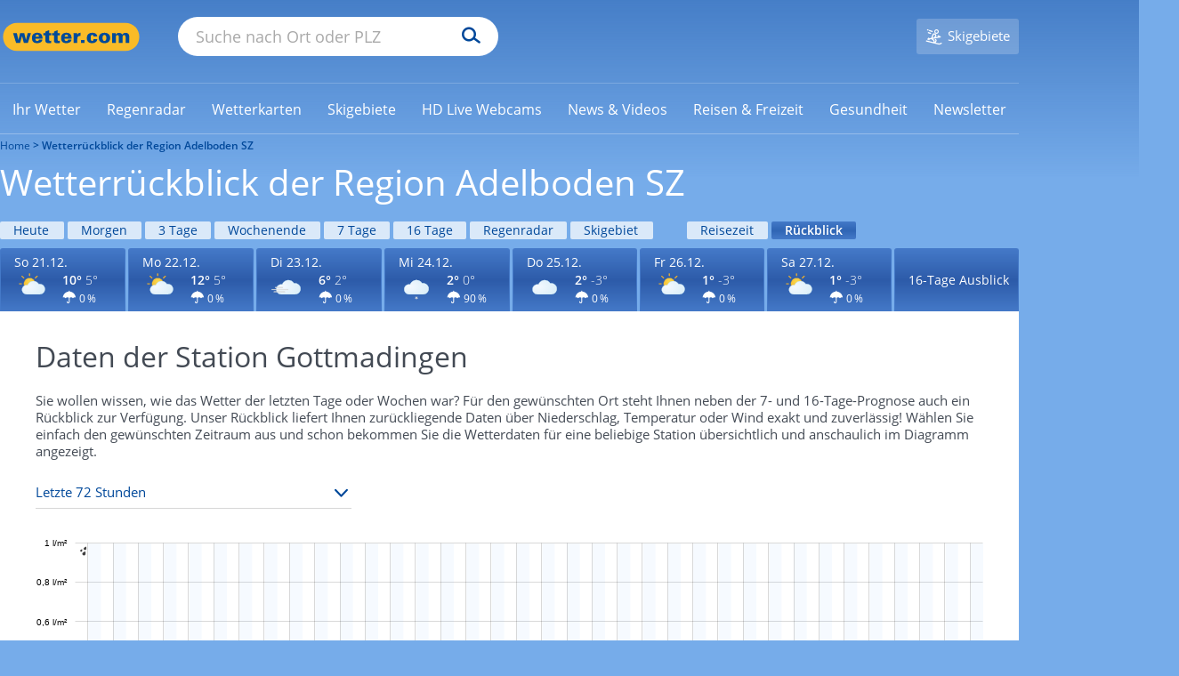

--- FILE ---
content_type: image/svg+xml
request_url: https://cs3.wettercomassets.com/wcomv6/uwsv2/iconsv2/d420/icon.svg
body_size: 1925
content:
<svg xmlns="http://www.w3.org/2000/svg" xmlns:xlink="http://www.w3.org/1999/xlink" width="140" height="140" viewBox="0 0 140 140" style="fill: none"><path d="M58.9569 38.3948C55.2909 40.0526 52.0833 42.3535 49.334 45.3931C49.1505 45.5775 48.9679 45.8536 48.7844 46.0371L48.6931 46.2225C47.7763 47.3271 46.9509 48.5234 46.1264 49.9051L45.9438 50.1812C45.668 50.5501 45.4855 50.9179 45.3019 51.2868C44.7523 52.2997 44.3861 53.2198 44.0191 54.0492L43.8365 54.5098L43.3771 54.4171C42.1865 54.14 40.9027 54.0492 39.7121 54.0492C28.348 54.0492 19 63.4411 19 74.9524C19 77.8066 19.5497 80.569 20.7412 83.2398C24.0411 90.8821 31.4634 95.762 39.7121 95.762V95.5785H97.9047C110.644 95.5785 121 85.1728 121 72.3735C121 59.5731 110.644 49.1684 97.9047 49.1684C96.6229 49.1684 95.4313 49.2601 94.1475 49.5372L93.7814 49.6289L93.5978 49.3528C88.4664 40.9728 79.668 36.0002 69.9539 36.0002C66.1956 36.0002 62.5306 36.8296 58.9569 38.3948Z" style="fill-rule: evenodd; clip-rule: evenodd; fill: url(#paint0_radial_854_15288)" /><path d="M69.8744 36.0002C66.1631 36.0002 62.4518 36.8193 58.8297 38.3668C55.1183 40.006 51.8598 42.3737 49.0531 45.378C48.8727 45.5604 48.6914 45.8325 48.5111 46.0158L48.42 46.1972C47.5144 47.2903 46.6099 48.5648 45.7955 49.93L45.7043 50.203C45.524 50.5677 45.2526 50.9314 45.0713 51.2961C44.6185 52.2059 44.1657 53.1167 43.8031 54.0275C42.5369 53.7544 41.2688 53.6628 40.0017 53.6628C28.415 53.6628 19 63.1323 19 74.7861C19 77.6998 19.6341 80.5219 20.7209 83.2532C24.0696 90.9929 31.6735 96.0002 40.0017 96.0002H97.3931C110.247 96.0002 120.748 85.4385 120.748 72.5092C120.748 59.5809 110.247 49.0202 97.3931 49.0202C96.2161 49.0202 94.948 49.1109 93.5907 49.3839C88.6122 41.0992 79.65 36.0002 69.8744 36.0002ZM69.8744 37.0915C79.2884 37.0915 87.7968 41.9175 92.7763 50.0199L93.1379 50.6576L93.8621 50.5669C95.1302 50.2939 96.3072 50.2022 97.3931 50.2022C109.704 50.2022 119.662 60.2178 119.662 72.6001C119.662 84.9823 109.704 94.997 97.3931 94.997H40.0016C32.0361 94.997 24.8849 90.2627 21.7156 82.8877C20.6297 80.3387 19.9966 77.6074 19.9966 74.876C19.9966 63.7683 28.9579 54.7551 40.0007 54.7551C41.1777 54.7551 42.3546 54.8458 43.5316 55.1188L44.4372 55.3012L44.7998 54.4821C45.1614 53.662 45.524 52.7522 45.9768 51.8414C46.1571 51.4777 46.3384 51.2037 46.5187 50.84L46.701 50.5669C47.5144 49.2924 48.3298 48.0179 49.2353 46.9248L49.3255 46.7434C49.5058 46.5611 49.6881 46.2871 49.8684 46.1057C52.4938 43.192 55.6622 40.916 59.2824 39.2768C62.7222 37.82 66.3434 37.0915 69.8744 37.0915Z" style="fill-rule: evenodd; clip-rule: evenodd; fill: #BEE2F1" /><mask id="path-3-inside-1_854_15288" style="fill: white"><path d="M71.4838 107.48V103.519C71.4838 103.056 71.2647 102.616 70.8941 102.341C70.2531 101.866 69.7473 101.925 69.2625 102.287C68.7777 102.649 68.519 103.211 68.519 103.808C68.519 105.075 68.519 107.48 68.519 107.48L65.5635 105.686C65.1113 105.411 64.5706 105.296 64.0578 105.418C63.573 105.531 63.2607 105.785 63.1045 106.163C62.8621 106.749 63.0509 107.513 63.573 107.865L67.0715 110.023L63.7455 111.972C63.242 112.266 62.9576 112.839 63.0416 113.42C63.1511 114.182 63.5264 114.659 64.3305 114.68C64.771 114.692 65.2046 114.556 65.5845 114.332C66.4585 113.817 68.463 112.637 68.463 112.637L68.505 116.267C68.512 116.904 68.829 117.515 69.3791 117.825C69.7916 118.058 70.2042 118.058 70.6167 117.825C71.1691 117.513 71.4838 116.895 71.4838 116.255V112.593L74.4672 114.302C74.9008 114.551 75.4066 114.671 75.9007 114.593C76.3948 114.516 76.7538 114.29 76.9169 113.822C77.129 113.211 76.9286 112.39 76.3878 112.043L72.9988 110.068L76.1851 108.079C76.8866 107.614 77.0964 106.885 76.875 106.241C76.6536 105.597 76.0825 105.108 75.2994 105.34C75.001 105.43 74.7493 105.517 74.4906 105.681L71.4838 107.48Z" />

</mask><path d="M71.4838 107.48V103.519C71.4838 103.056 71.2647 102.616 70.8941 102.341C70.2531 101.866 69.7473 101.925 69.2625 102.287C68.7777 102.649 68.519 103.211 68.519 103.808C68.519 105.075 68.519 107.48 68.519 107.48L65.5635 105.686C65.1113 105.411 64.5706 105.296 64.0578 105.418C63.573 105.531 63.2607 105.785 63.1045 106.163C62.8621 106.749 63.0509 107.513 63.573 107.865L67.0715 110.023L63.7455 111.972C63.242 112.266 62.9576 112.839 63.0416 113.42C63.1511 114.182 63.5264 114.659 64.3305 114.68C64.771 114.692 65.2046 114.556 65.5845 114.332C66.4585 113.817 68.463 112.637 68.463 112.637L68.505 116.267C68.512 116.904 68.829 117.515 69.3791 117.825C69.7916 118.058 70.2042 118.058 70.6167 117.825C71.1691 117.513 71.4838 116.895 71.4838 116.255V112.593L74.4672 114.302C74.9008 114.551 75.4066 114.671 75.9007 114.593C76.3948 114.516 76.7538 114.29 76.9169 113.822C77.129 113.211 76.9286 112.39 76.3878 112.043L72.9988 110.068L76.1851 108.079C76.8866 107.614 77.0964 106.885 76.875 106.241C76.6536 105.597 76.0825 105.108 75.2994 105.34C75.001 105.43 74.7493 105.517 74.4906 105.681L71.4838 107.48Z" style="fill: url(#paint1_radial_854_15288); stroke: #C2C2C2; stroke-width: 0.5; stroke-miterlimit: 10; mask: url(#path-3-inside-1_854_15288)" /><defs><radialGradient id="paint0_radial_854_15288" cx="0" cy="0" r="1" gradientUnits="userSpaceOnUse" gradientTransform="translate(41.0252 63.4674) scale(72.8031 42.6553)"><stop offset="0" style="stop-color: #F4F9FF" /><stop offset="1" style="stop-color: #DDEFF9" />


</radialGradient><radialGradient id="paint1_radial_854_15288" cx="0" cy="0" r="1" gradientUnits="userSpaceOnUse" gradientTransform="translate(70 110) rotate(90) scale(8 7)"><stop offset="0" style="stop-color: #E9E9E9" /><stop offset="1" style="stop-color: #CFCFCF" />


</radialGradient>


</defs></svg>

--- FILE ---
content_type: application/javascript; charset=utf-8
request_url: https://www.wetter.com/assets/8.a9127ffa.js
body_size: 1398
content:
(window.webpackJsonp=window.webpackJsonp||[]).push([[8],{"0q0w":function(o,t,l){"use strict";l.d(t,"a",(function(){return n}));var e=l("BPvt"),n=function(o){var t,l,n,i,c=o.customization;this.accept={backgroundColor:Object(e.cb)(null===(t=null==c?void 0:c.color)||void 0===t?void 0:t.acceptBtnBackground),textColor:Object(e.cb)(null===(l=null==c?void 0:c.color)||void 0===l?void 0:l.acceptBtnText)},this.deny={backgroundColor:Object(e.cb)(null===(n=null==c?void 0:c.color)||void 0===n?void 0:n.denyBtnBackground),textColor:Object(e.cb)(null===(i=null==c?void 0:c.color)||void 0===i?void 0:i.denyBtnText)}}},BB4T:function(o,t,l){"use strict";l.r(t),l.d(t,"default",(function(){return c}));var e=l("BPvt"),n=l("odYt"),i=l("0q0w"),c=function(o){function t(t,l){var c,r,d,u,s,b=this;b=o.call(this,t,l)||this;var a=l.customization;return b.buttons=Object(e.Bb)(Object(e.Bb)(Object(e.Bb)({},new i.a(l)),new n.a(l)),{save:{backgroundColor:Object(e.cb)(null===(c=null==a?void 0:a.color)||void 0===c?void 0:c.saveBtnBackground),textColor:Object(e.cb)(null===(r=null==a?void 0:a.color)||void 0===r?void 0:r.saveBtnText)}}),b.firstLayer=Object(e.Bb)(Object(e.Bb)({},new n.c(l)),{hideButtonDeny:Object(e.db)(l.tcf2.firstLayerHideButtonDeny,!l.tcf2.buttonsDenyAllIsEnabled),hideCustomizationButton:!0===(null===(d=l.tcf2)||void 0===d?void 0:d.enforceAcceptAll),hideNonIabPurposes:l.tcf2.hideNonIabOnFirstLayer,hideToggles:l.tcf2.firstLayerHideToggles||!0===l.tcf2.enforceAcceptAll,isOverlayEnabled:Object(e.kb)(l),showDescriptions:l.tcf2.firstLayerShowDescriptions}),b.secondLayer={dpsDisplayFormat:l.dpsDisplayFormat||e.eb.ALL,hideButtonDeny:Object(e.db)(l.tcf2.secondLayerHideButtonDeny,!l.tcf2.buttonsDenyAllIsEnabled),hideLegitimateInterestToggles:l.tcf2.hideLegitimateInterestToggles,hideToggles:l.tcf2.secondLayerHideToggles||!0===l.tcf2.enforceAcceptAll,isOverlayEnabled:Object(e.lb)(l),showToggleAllVendors:l.tcf2.vendorToggleAll,tabColor:Object(e.q)(Object(e.cb)(null===(s=null===(u=l.customization)||void 0===u?void 0:u.color)||void 0===s?void 0:s.secondLayerTab),null)},b}return Object(e.B)(t,o),t}(n.b)},odYt:function(o,t,l){"use strict";l.d(t,"a",(function(){return n})),l.d(t,"b",(function(){return c})),l.d(t,"c",(function(){return r}));var e=l("BPvt"),n=function(o){var t=o.customization;this.alignment=(null==t?void 0:t.buttonAlignment)||e.fb.HORIZONTAL,this.borderRadius=Object(e.gb)(Object(e.q)(null==t?void 0:t.borderRadiusButton,"4px")),this.secondLayer=o.moreInfoButtonUrl.length>0?o.moreInfoButtonUrl:null},i="#ffffff",c=function(o,t){var l,n,c,r,d,u,s,b,a,v,g,O,f,j,y,h,B,p=t.customization;this.customCss=(null===(l=t.features)||void 0===l?void 0:l.customCss)&&t.useUnsafeCustomCss&&null!=t.stylesCss?t.stylesCss:null,this.enablePrivacyButton=o.privacyButtonIsVisible,this.font={family:Object(e.q)(null===(n=null==p?void 0:p.font)||void 0===n?void 0:n.family,"BlinkMacSystemFont, -apple-system, Segoe UI, Roboto, Oxygen-Sans, Ubuntu, Cantarell, Fira Sans, Droid Sans, Helvetica Neue, Helvetica, Arial, sans-serif"),size:Object(e.q)(null===(c=null==p?void 0:p.font)||void 0===c?void 0:c.size,14)},this.layer={backgroundColor:Object(e.q)(Object(e.cb)(null===(r=null==p?void 0:p.color)||void 0===r?void 0:r.layerBackground),"#ffffff"),borderRadius:Object(e.gb)(Object(e.q)(null==p?void 0:p.borderRadiusLayer,"8px"))},this.links={fontColor:Object(e.q)(Object(e.cb)(null===(d=null==p?void 0:p.color)||void 0===d?void 0:d.linkFont),"#303030"),iconColor:Object(e.q)(Object(e.cb)(null===(u=null==p?void 0:p.color)||void 0===u?void 0:u.linkIcon),"#595959")},this.logo={altTag:Object(e.q)(null==p?void 0:p.logoAltTag,null),position:Object(e.hb)(t.firstLayer.logoPosition),url:Object(e.q)(null==p?void 0:p.logoUrl,null)},this.overlay={backgroundColor:Object(e.q)(Object(e.cb)(null===(s=null==p?void 0:p.color)||void 0===s?void 0:s.overlay),"#333"),opacity:Object(e.q)(null==p?void 0:p.overlayOpacity,.7)},this.poweredBy=t.enablePoweredBy?{partnerUrl:t.partnerPoweredByUrl||null,url:Object(e.ib)()}:null,this.privacyButtonUrls=o.privacyButtonUrls,this.primaryColor=Object(e.q)(Object(e.cb)(null===(b=null==p?void 0:p.color)||void 0===b?void 0:b.primary),"#0045A5"),this.accentColor=Object(e.q)(Object(e.cb)(null===(a=null==p?void 0:p.color)||void 0===a?void 0:a.tabsBorderColor),"#DDDDDD"),this.showCookieInformation=t.showCookieInformation,this.textColor=Object(e.q)(Object(e.cb)(null===(v=null==p?void 0:p.color)||void 0===v?void 0:v.text),"#303030"),this.theme=1,this.toggle={active:{backgroundColor:Object(e.q)(Object(e.cb)(null===(g=null==p?void 0:p.color)||void 0===g?void 0:g.toggleActiveBackground)||Object(e.cb)(null===(O=null==p?void 0:p.color)||void 0===O?void 0:O.primary),"#336AB7"),iconColor:Object(e.q)(Object(e.cb)(null===(f=null==p?void 0:p.color)||void 0===f?void 0:f.toggleActiveIcon),i)},disabled:{backgroundColor:Object(e.q)(Object(e.cb)(null===(j=null==p?void 0:p.color)||void 0===j?void 0:j.toggleDisabledBackground),"#dedede"),iconColor:Object(e.q)(Object(e.cb)(null===(y=null==p?void 0:p.color)||void 0===y?void 0:y.toggleDisabledIcon),i)},inactive:{backgroundColor:Object(e.q)(Object(e.cb)(null===(h=null==p?void 0:p.color)||void 0===h?void 0:h.toggleInactiveBackground),"#595959"),iconColor:Object(e.q)(Object(e.cb)(null===(B=null==p?void 0:p.color)||void 0===B?void 0:B.toggleInactiveIcon),i)}},this.useBackgroundShadow=Object(e.q)(null==p?void 0:p.useBackgroundShadow,!0)},r=function(o){this.secondLayerTrigger=Object(e.q)(o.firstLayer.secondLayerTrigger,e.jb.LINK)}}}]);